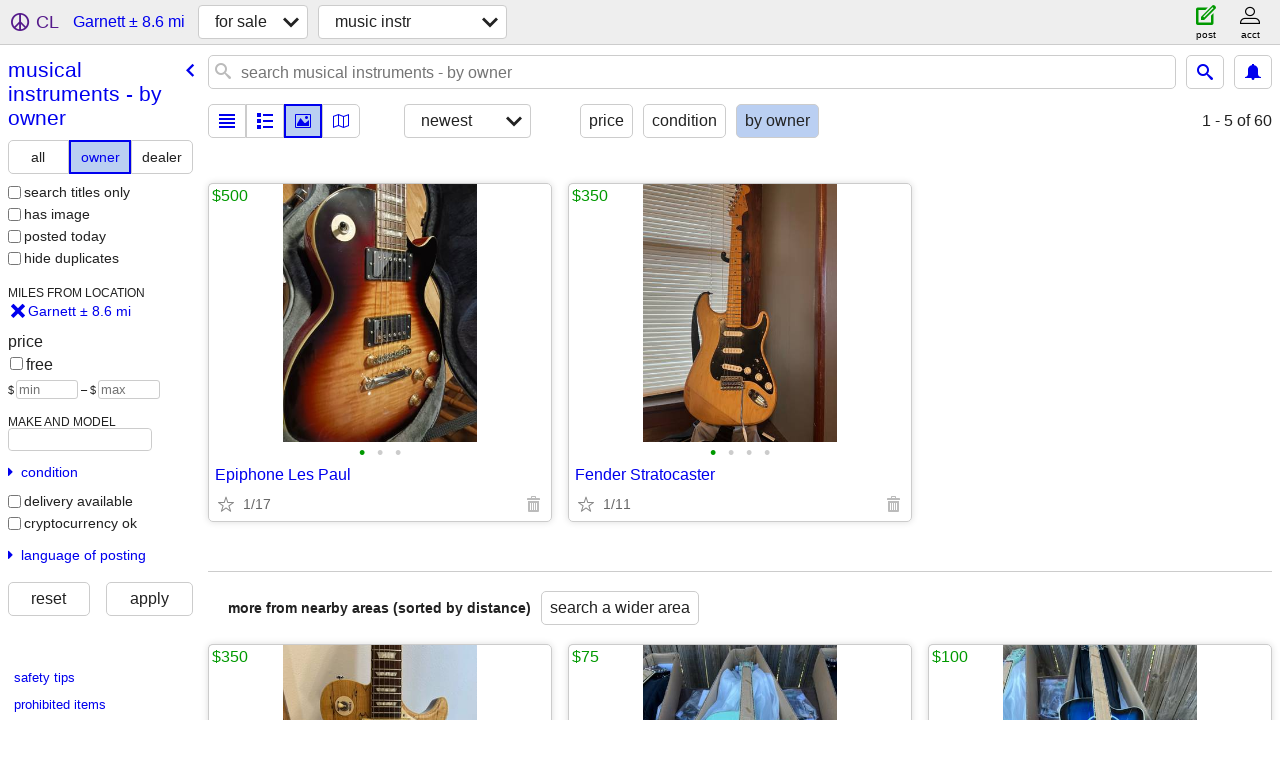

--- FILE ---
content_type: text/html; charset=utf-8
request_url: https://lawrence.craigslist.org/search/garnett-ks/msa?purveyor=owner
body_size: 2902
content:
<!DOCTYPE html>
<html>
<head>
    
	<meta charset="UTF-8">
	<meta http-equiv="X-UA-Compatible" content="IE=Edge">
	<meta name="viewport" content="width=device-width,initial-scale=1">
	<meta property="og:site_name" content="craigslist">
	<meta name="twitter:card" content="preview">
	<meta property="og:title" content="Musical Instruments For Sale By Owner near Garnett, KS - craigslist">
	<meta name="description" content="Musical Instruments For Sale By Owner near Garnett, KS - craigslist">
	<meta property="og:description" content="Musical Instruments For Sale By Owner near Garnett, KS - craigslist">
	<meta property="og:url" content="https://lawrence.craigslist.org/search/garnett-ks/msa?purveyor=owner">
	<title>Musical Instruments For Sale By Owner near Garnett, KS - craigslist</title>
	<link rel="canonical" href="https://lawrence.craigslist.org/search/garnett-ks/msa?purveyor=owner">
	<link rel="alternate" href="https://lawrence.craigslist.org/search/garnett-ks/msa?purveyor=owner" hreflang="x-default">



    <link rel="icon" href="/favicon.ico" id="favicon" />

<script type="application/ld+json" id="ld_searchpage_data" >
    {"contentLocation":{"name":"Garnett","@type":"City","containedIn":{"name":"KS","@type":"State"}},"description":"Musical Instruments For Sale By Owner in Garnett, KS","breadcrumb":{"itemListElement":[{"name":"lawrence.craigslist.org","item":"https://lawrence.craigslist.org","@type":"ListItem","position":1},{"name":"for sale","item":"https://lawrence.craigslist.org/search/garnett-ks/sss","@type":"ListItem","position":2},{"position":3,"name":"musical instruments - by owner","item":"https://lawrence.craigslist.org/search/garnett-ks/msa?purveyor=owner","@type":"ListItem"}],"@type":"BreadcrumbList","@context":"https://schema.org"},"@context":"https://schema.org","@type":"SearchResultsPage"}
</script>


<script type="application/ld+json" id="ld_searchpage_results" >
    {"itemListElement":[{"@type":"ListItem","item":{"@context":"http://schema.org","@type":"Product","image":["https://images.craigslist.org/00g0g_H9agGFjbEi_0t20CI_600x450.jpg","https://images.craigslist.org/00v0v_4xSvgo5y289_0t20CI_600x450.jpg","https://images.craigslist.org/00e0e_2ZHFu3D067e_0CI0t2_600x450.jpg"],"name":"Epiphone Les Paul","description":"","offers":{"availableAtOrFrom":{"@type":"Place","address":{"streetAddress":"","postalCode":"","addressRegion":"KS","addressLocality":"Garnett","@type":"PostalAddress","addressCountry":""},"geo":{"longitude":-95.2593986498978,"@type":"GeoCoordinates","latitude":38.2859015971058}},"@type":"Offer","priceCurrency":"USD","price":"500.00"}},"position":"0"},{"position":"1","@type":"ListItem","item":{"offers":{"priceCurrency":"USD","@type":"Offer","availableAtOrFrom":{"geo":{"@type":"GeoCoordinates","longitude":-95.2593986498978,"latitude":38.2859015971058},"@type":"Place","address":{"@type":"PostalAddress","addressRegion":"KS","addressLocality":"Garnett","streetAddress":"","postalCode":"","addressCountry":""}},"price":"350.00"},"description":"","name":"Fender Stratocaster","image":["https://images.craigslist.org/00q0q_fA06Md7BbUg_0t20CI_600x450.jpg","https://images.craigslist.org/00L0L_9ZjIQ6cTdXv_0CI0t2_600x450.jpg","https://images.craigslist.org/00x0x_aPKEIy1yFPB_0CH0t2_600x450.jpg","https://images.craigslist.org/00N0N_cdTK2iDwuaT_0CI0t2_600x450.jpg"],"@context":"http://schema.org","@type":"Product"}}],"@type":"ItemList","@context":"https://schema.org"}
</script>

    <style>
        body {
            font-family: sans-serif;
        }

        #no-js {
            position: fixed;
            z-index: 100000;
            top: 0;
            bottom: 0;
            left: 0;
            right: 0;
            overflow:auto;
            margin: 0;
            background: transparent;
        }

        #no-js h1 {
            margin: 0;
            padding: .5em;
            color: #00E;
            background-color: #cccccc;
        }

        #no-js  p {
            margin: 1em;
        }

        .no-js header,
        .no-js form,
        .no-js .tsb,
        .unsupported-browser header,
        .unsupported-browser form,
        .unsupported-browser .tsb {
            display: none;
        }

        #curtain {
            display: none;
            position: fixed;
            z-index: 9000;
            top: 0;
            bottom: 0;
            left: 0;
            right: 0;
            margin: 0;
            padding: 0;
            border: 0;
            background: transparent;
        }

        .show-curtain #curtain {
            display: block;
        }

        #curtain .cover,
        #curtain .content {
            position: absolute;
            display: block;
            top: 0;
            bottom: 0;
            left: 0;
            right: 0;
            margin: 0;
            padding: 0;
            border: 0;
        }

        #curtain .cover {
            z-index: 1;
            background-color: white;
        }

        .show-curtain #curtain .cover {
            opacity: 0.7;
        }

        .show-curtain.clear #curtain .cover {
            opacity: 0;
        }

        .show-curtain.opaque #curtain .cover {
            opacity: 1;
        }

        #curtain .content {
            z-index: 2;
            background: transparent;
            color: #00E;

            display: flex;
            flex-direction: column;
            justify-content: center;
            align-items: center;
        }

        .unrecoverable #curtain .content,
        .unsupported-browser #curtain .content {
            display: block;
            align-items: start;
        }

        #curtain h1 {
            margin: 0;
            padding: .5em;
            background-color: #cccccc;
        }

        #curtain  p {
            margin: 1em;
            color: black;
        }

        .pacify #curtain .icom-:after {
            content: "\eb23";
        }

        #curtain .text {
            display: none;
        }

        .loading #curtain .text.loading,
        .reading #curtain .text.reading,
        .writing #curtain .text.writing,
        .saving #curtain .text.saving,
        .searching #curtain .text.searching,
        .unrecoverable #curtain .text.unrecoverable,
        .message #curtain .text.message {
            display: block;
        }

        .unrecoverable #curtain .text.unrecoverable {
        }

        @keyframes rotate {
            from {
                transform: rotate(0deg);
            }
            to {
                transform: rotate(359deg);
            }
        }

        .pacify #curtain .icom- {
            font-size: 3em;
            animation: rotate 2s infinite linear;
        }
    </style>

    <style>
        body {
            margin: 0;
            border: 0;
            padding: 0;
        }

        ol.cl-static-search-results, .cl-static-header {
            display:none;
        }

        .no-js ol.cl-static-search-results, .no-js .cl-static-header {
            display:block;
        }
    </style>


</head>

<body  class="no-js"  >



    <div class="cl-content">
        <main>
        </main>
    </div>

    <div id="curtain">
        <div class="cover"></div>
        <div class="content">
            <div class="icom-"></div>
            <div class="text loading">loading</div>
            <div class="text reading">reading</div>
            <div class="text writing">writing</div>
            <div class="text saving">saving</div>
            <div class="text searching">searching</div>
            <div id="curtainText" class="text message"></div>
            <div class="text unrecoverable">
                 <p><a id="cl-unrecoverable-hard-refresh" href="#" onclick="location.reload(true);">refresh the page.</a></p>
             </div>
         </div>
    </div>



    <script>
        (function() {
            try {
                window.onpageshow = function(event) {
                    if (event.persisted && cl.upTime()>1000 && /iPhone/.test(navigator.userAgent)) {
                        window.location.reload();
                    }
                };

                window.addEventListener('DOMContentLoaded', function() {
                    document.body.classList.remove('no-js');
                });
                document.body.classList.remove('no-js');
            } catch(e) {
                console.log(e);
            }
        })();
    </script>

    
     
     <script src="https://www.craigslist.org/static/www/d58afecda5261cb9fcb91b2d144412254d004485.js" crossorigin="anonymous"></script>
     <script>
         window.cl.init(
             'https://www.craigslist.org/static/www/',
             '',
             'www',
             'search',
             {
'defaultLocale': "en_US",
'initialCategoryAbbr': "msg",
'location': {"url":"lawrence.craigslist.org","city":"Garnett","lon":-95.276726,"postal":"66032","lat":38.286358,"region":"KS","country":"US","radius":8.6,"areaId":347},
'seoLinks': 0
},
             0
         );
     </script>
     

    
    <iframe id="cl-local-storage" src="https://www.craigslist.org/static/www/localStorage-092e9f9e2f09450529e744902aa7cdb3a5cc868d.html" style="display:none;"></iframe>
    


    <script>
        window.cl.specialCurtainMessages = {
            unsupportedBrowser: [
                "We've detected you are using a browser that is missing critical features.",
                "Please visit craigslist from a modern browser."
            ],
            unrecoverableError: [
                "There was an error loading the page."
            ]
        };
    </script>
    <div class="cl-static-header">
        <a href="/">craigslist</a>
            <h1>Musical Instruments For Sale By Owner in Garnett, KS</h1>
    </div>

    <ol class="cl-static-search-results">
        <li class="cl-static-hub-links">
            <div>see also</div>
        </li>
        <li class="cl-static-search-result" title="Epiphone Les Paul">
            <a href="https://kansascity.craigslist.org/msg/d/garnett-epiphone-les-paul/7884345251.html">
                <div class="title">Epiphone Les Paul</div>

                <div class="details">
                    <div class="price">$500</div>
                </div>
            </a>
        </li>
        <li class="cl-static-search-result" title="Fender Stratocaster">
            <a href="https://kansascity.craigslist.org/msg/d/garnett-fender-stratocaster/7888509719.html">
                <div class="title">Fender Stratocaster</div>

                <div class="details">
                    <div class="price">$350</div>
                </div>
            </a>
        </li>
    </ol>
</body>
</html>


--- FILE ---
content_type: text/json; charset=UTF-8
request_url: https://lawrence.craigslist.org/search/field/price?cl_url=https%3A%2F%2Flawrence.craigslist.org%2Fsearch%2Fgarnett-ks%2Fmsa%3Fpurveyor%3Downer
body_size: 60
content:
{"data":{"error":"","values":[350,500]}}